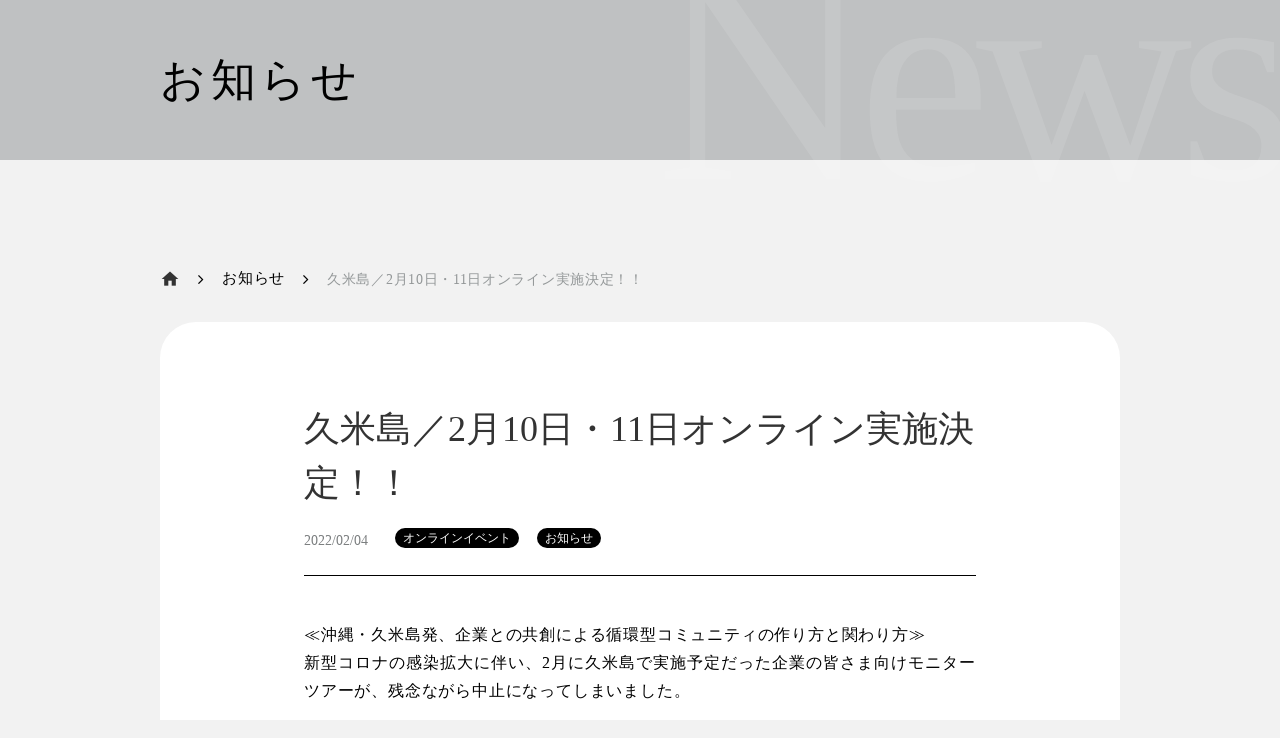

--- FILE ---
content_type: text/html;charset=utf-8
request_url: https://www.shimamusubi.net/news/20220204
body_size: 46754
content:
<!DOCTYPE html>
<html lang="ja">
<head><meta charset="utf-8">
<meta name="viewport" content="width=device-width, initial-scale=1">
<title>お知らせ - 沖縄しまむすび</title>
<link rel="preconnect" href="https://fonts.gstatic.com" crossorigin>
<meta name="generator" content="Studio.Design">
<meta name="robots" content="all">
<meta property="og:site_name" content="沖縄しまむすび">
<meta property="og:title" content="お知らせ - 沖縄しまむすび">
<meta property="og:image" content="https://storage.googleapis.com/production-os-assets/assets/3f81e3f9-0513-48f7-8549-c5134f7c15f1">
<meta property="og:description" content="沖縄しまむすびは、「地域と出会い、地域と創る」をコンセプトに、 新しい地域との共創（コ・クリエーション）のあり方を見つけていくプロジェクトです。 「しまむすびワーケーション」で長期滞在しながら地域で共創する、もしくは「しまむすびコネクト」で最初の共創のきっかけを探す。 あなた次第の地域との関わり方を、「沖縄しまむすび」で探してみませんか。">
<meta property="og:type" content="website">
<meta name="description" content="沖縄しまむすびは、「地域と出会い、地域と創る」をコンセプトに、 新しい地域との共創（コ・クリエーション）のあり方を見つけていくプロジェクトです。 「しまむすびワーケーション」で長期滞在しながら地域で共創する、もしくは「しまむすびコネクト」で最初の共創のきっかけを探す。 あなた次第の地域との関わり方を、「沖縄しまむすび」で探してみませんか。">
<meta property="twitter:card" content="summary_large_image">
<meta property="twitter:image" content="https://storage.googleapis.com/production-os-assets/assets/3f81e3f9-0513-48f7-8549-c5134f7c15f1">
<meta name="apple-mobile-web-app-title" content="お知らせ - 沖縄しまむすび">
<meta name="format-detection" content="telephone=no,email=no,address=no">
<meta name="chrome" content="nointentdetection">
<meta name="google-site-verification" content="R2VOGct4FbCztNErAhI7jGCfVf0awe4M4yJIGg8yHlY">
<meta property="og:url" content="/news/20220204">
<link rel="icon" type="image/png" href="https://storage.googleapis.com/production-os-assets/assets/411f388c-198a-4ff3-b7ca-b135fd550003" data-hid="2c9d455">
<link rel="apple-touch-icon" type="image/png" href="https://storage.googleapis.com/production-os-assets/assets/411f388c-198a-4ff3-b7ca-b135fd550003" data-hid="74ef90c"><link rel="modulepreload" as="script" crossorigin href="/_nuxt/entry.c33efc46.js"><link rel="preload" as="style" href="/_nuxt/entry.4bab7537.css"><link rel="prefetch" as="image" type="image/svg+xml" href="/_nuxt/close_circle.c7480f3c.svg"><link rel="prefetch" as="image" type="image/svg+xml" href="/_nuxt/round_check.0ebac23f.svg"><link rel="prefetch" as="script" crossorigin href="/_nuxt/LottieRenderer.7a046306.js"><link rel="prefetch" as="script" crossorigin href="/_nuxt/error-404.767318fd.js"><link rel="prefetch" as="script" crossorigin href="/_nuxt/error-500.75638267.js"><link rel="stylesheet" href="/_nuxt/entry.4bab7537.css"><style>.page-enter-active{transition:.6s cubic-bezier(.4,.4,0,1)}.page-leave-active{transition:.3s cubic-bezier(.4,.4,0,1)}.page-enter-from,.page-leave-to{opacity:0}</style><style>:root{--rebranding-loading-bg:#e5e5e5;--rebranding-loading-bar:#222}</style><style>.app[data-v-d12de11f]{align-items:center;flex-direction:column;height:100%;justify-content:center;width:100%}.title[data-v-d12de11f]{font-size:34px;font-weight:300;letter-spacing:2.45px;line-height:30px;margin:30px}</style><style>.DynamicAnnouncer[data-v-cc1e3fda]{height:1px;margin:-1px;overflow:hidden;padding:0;position:absolute;width:1px;clip:rect(0,0,0,0);border-width:0;white-space:nowrap}</style><style>.TitleAnnouncer[data-v-1a8a037a]{height:1px;margin:-1px;overflow:hidden;padding:0;position:absolute;width:1px;clip:rect(0,0,0,0);border-width:0;white-space:nowrap}</style><style>.publish-studio-style[data-v-74fe0335]{transition:.4s cubic-bezier(.4,.4,0,1)}</style><style>.product-font-style[data-v-ed93fc7d]{transition:.4s cubic-bezier(.4,.4,0,1)}</style><style>/*! * Font Awesome Free 6.4.2 by @fontawesome - https://fontawesome.com * License - https://fontawesome.com/license/free (Icons: CC BY 4.0, Fonts: SIL OFL 1.1, Code: MIT License) * Copyright 2023 Fonticons, Inc. */.fa-brands,.fa-solid{-moz-osx-font-smoothing:grayscale;-webkit-font-smoothing:antialiased;--fa-display:inline-flex;align-items:center;display:var(--fa-display,inline-block);font-style:normal;font-variant:normal;justify-content:center;line-height:1;text-rendering:auto}.fa-solid{font-family:Font Awesome\ 6 Free;font-weight:900}.fa-brands{font-family:Font Awesome\ 6 Brands;font-weight:400}:host,:root{--fa-style-family-classic:"Font Awesome 6 Free";--fa-font-solid:normal 900 1em/1 "Font Awesome 6 Free";--fa-style-family-brands:"Font Awesome 6 Brands";--fa-font-brands:normal 400 1em/1 "Font Awesome 6 Brands"}@font-face{font-display:block;font-family:Font Awesome\ 6 Free;font-style:normal;font-weight:900;src:url(https://storage.googleapis.com/production-os-assets/assets/fontawesome/1629704621943/6.4.2/webfonts/fa-solid-900.woff2) format("woff2"),url(https://storage.googleapis.com/production-os-assets/assets/fontawesome/1629704621943/6.4.2/webfonts/fa-solid-900.ttf) format("truetype")}@font-face{font-display:block;font-family:Font Awesome\ 6 Brands;font-style:normal;font-weight:400;src:url(https://storage.googleapis.com/production-os-assets/assets/fontawesome/1629704621943/6.4.2/webfonts/fa-brands-400.woff2) format("woff2"),url(https://storage.googleapis.com/production-os-assets/assets/fontawesome/1629704621943/6.4.2/webfonts/fa-brands-400.ttf) format("truetype")}</style><style>.spinner[data-v-36413753]{animation:loading-spin-36413753 1s linear infinite;height:16px;pointer-events:none;width:16px}.spinner[data-v-36413753]:before{border-bottom:2px solid transparent;border-right:2px solid transparent;border-color:transparent currentcolor currentcolor transparent;border-style:solid;border-width:2px;opacity:.2}.spinner[data-v-36413753]:after,.spinner[data-v-36413753]:before{border-radius:50%;box-sizing:border-box;content:"";height:100%;position:absolute;width:100%}.spinner[data-v-36413753]:after{border-left:2px solid transparent;border-top:2px solid transparent;border-color:currentcolor transparent transparent currentcolor;border-style:solid;border-width:2px;opacity:1}@keyframes loading-spin-36413753{0%{transform:rotate(0deg)}to{transform:rotate(1turn)}}</style><style>@font-face{font-family:grandam;font-style:normal;font-weight:400;src:url(https://storage.googleapis.com/studio-front/fonts/grandam.ttf) format("truetype")}@font-face{font-family:Material Icons;font-style:normal;font-weight:400;src:url(https://storage.googleapis.com/production-os-assets/assets/material-icons/1629704621943/MaterialIcons-Regular.eot);src:local("Material Icons"),local("MaterialIcons-Regular"),url(https://storage.googleapis.com/production-os-assets/assets/material-icons/1629704621943/MaterialIcons-Regular.woff2) format("woff2"),url(https://storage.googleapis.com/production-os-assets/assets/material-icons/1629704621943/MaterialIcons-Regular.woff) format("woff"),url(https://storage.googleapis.com/production-os-assets/assets/material-icons/1629704621943/MaterialIcons-Regular.ttf) format("truetype")}.StudioCanvas{display:flex;height:auto;min-height:100dvh}.StudioCanvas>.sd{min-height:100dvh;overflow:clip}a,abbr,address,article,aside,audio,b,blockquote,body,button,canvas,caption,cite,code,dd,del,details,dfn,div,dl,dt,em,fieldset,figcaption,figure,footer,form,h1,h2,h3,h4,h5,h6,header,hgroup,html,i,iframe,img,input,ins,kbd,label,legend,li,main,mark,menu,nav,object,ol,p,pre,q,samp,section,select,small,span,strong,sub,summary,sup,table,tbody,td,textarea,tfoot,th,thead,time,tr,ul,var,video{border:0;font-family:sans-serif;line-height:1;list-style:none;margin:0;padding:0;text-decoration:none;-webkit-font-smoothing:antialiased;-webkit-backface-visibility:hidden;box-sizing:border-box;color:#333;transition:.3s cubic-bezier(.4,.4,0,1);word-spacing:1px}a:focus:not(:focus-visible),button:focus:not(:focus-visible),summary:focus:not(:focus-visible){outline:none}nav ul{list-style:none}blockquote,q{quotes:none}blockquote:after,blockquote:before,q:after,q:before{content:none}a,button{background:transparent;font-size:100%;margin:0;padding:0;vertical-align:baseline}ins{text-decoration:none}ins,mark{background-color:#ff9;color:#000}mark{font-style:italic;font-weight:700}del{text-decoration:line-through}abbr[title],dfn[title]{border-bottom:1px dotted;cursor:help}table{border-collapse:collapse;border-spacing:0}hr{border:0;border-top:1px solid #ccc;display:block;height:1px;margin:1em 0;padding:0}input,select{vertical-align:middle}textarea{resize:none}.clearfix:after{clear:both;content:"";display:block}[slot=after] button{overflow-anchor:none}</style><style>.sd{flex-wrap:nowrap;max-width:100%;pointer-events:all;z-index:0;-webkit-overflow-scrolling:touch;align-content:center;align-items:center;display:flex;flex:none;flex-direction:column;position:relative}.sd::-webkit-scrollbar{display:none}.sd,.sd.richText *{transition-property:all,--g-angle,--g-color-0,--g-position-0,--g-color-1,--g-position-1,--g-color-2,--g-position-2,--g-color-3,--g-position-3,--g-color-4,--g-position-4,--g-color-5,--g-position-5,--g-color-6,--g-position-6,--g-color-7,--g-position-7,--g-color-8,--g-position-8,--g-color-9,--g-position-9,--g-color-10,--g-position-10,--g-color-11,--g-position-11}input.sd,textarea.sd{align-content:normal}.sd[tabindex]:focus{outline:none}.sd[tabindex]:focus-visible{outline:1px solid;outline-color:Highlight;outline-color:-webkit-focus-ring-color}input[type=email],input[type=tel],input[type=text],select,textarea{-webkit-appearance:none}select{cursor:pointer}.frame{display:block;overflow:hidden}.frame>iframe{height:100%;width:100%}.frame .formrun-embed>iframe:not(:first-child){display:none!important}.image{position:relative}.image:before{background-position:50%;background-size:cover;border-radius:inherit;content:"";height:100%;left:0;pointer-events:none;position:absolute;top:0;transition:inherit;width:100%;z-index:-2}.sd.file{cursor:pointer;flex-direction:row;outline:2px solid transparent;outline-offset:-1px;overflow-wrap:anywhere;word-break:break-word}.sd.file:focus-within{outline-color:Highlight;outline-color:-webkit-focus-ring-color}.file>input[type=file]{opacity:0;pointer-events:none;position:absolute}.sd.text,.sd:where(.icon){align-content:center;align-items:center;display:flex;flex-direction:row;justify-content:center;overflow:visible;overflow-wrap:anywhere;word-break:break-word}.sd:where(.icon.fa){display:inline-flex}.material-icons{align-items:center;display:inline-flex;font-family:Material Icons;font-size:24px;font-style:normal;font-weight:400;justify-content:center;letter-spacing:normal;line-height:1;text-transform:none;white-space:nowrap;word-wrap:normal;direction:ltr;text-rendering:optimizeLegibility;-webkit-font-smoothing:antialiased}.sd:where(.icon.material-symbols){align-items:center;display:flex;font-style:normal;font-variation-settings:"FILL" var(--symbol-fill,0),"wght" var(--symbol-weight,400);justify-content:center;min-height:1em;min-width:1em}.sd.material-symbols-outlined{font-family:Material Symbols Outlined}.sd.material-symbols-rounded{font-family:Material Symbols Rounded}.sd.material-symbols-sharp{font-family:Material Symbols Sharp}.sd.material-symbols-weight-100{--symbol-weight:100}.sd.material-symbols-weight-200{--symbol-weight:200}.sd.material-symbols-weight-300{--symbol-weight:300}.sd.material-symbols-weight-400{--symbol-weight:400}.sd.material-symbols-weight-500{--symbol-weight:500}.sd.material-symbols-weight-600{--symbol-weight:600}.sd.material-symbols-weight-700{--symbol-weight:700}.sd.material-symbols-fill{--symbol-fill:1}a,a.icon,a.text{-webkit-tap-highlight-color:rgba(0,0,0,.15)}.fixed{z-index:2}.sticky{z-index:1}.button{transition:.4s cubic-bezier(.4,.4,0,1)}.button,.link{cursor:pointer}.submitLoading{opacity:.5!important;pointer-events:none!important}.richText{display:block;word-break:break-word}.richText [data-thread],.richText a,.richText blockquote,.richText em,.richText h1,.richText h2,.richText h3,.richText h4,.richText li,.richText ol,.richText p,.richText p>code,.richText pre,.richText pre>code,.richText s,.richText strong,.richText table tbody,.richText table tbody tr,.richText table tbody tr>td,.richText table tbody tr>th,.richText u,.richText ul{backface-visibility:visible;color:inherit;font-family:inherit;font-size:inherit;font-style:inherit;font-weight:inherit;letter-spacing:inherit;line-height:inherit;text-align:inherit}.richText p{display:block;margin:10px 0}.richText>p{min-height:1em}.richText img,.richText video{height:auto;max-width:100%;vertical-align:bottom}.richText h1{display:block;font-size:3em;font-weight:700;margin:20px 0}.richText h2{font-size:2em}.richText h2,.richText h3{display:block;font-weight:700;margin:10px 0}.richText h3{font-size:1em}.richText h4,.richText h5{font-weight:600}.richText h4,.richText h5,.richText h6{display:block;font-size:1em;margin:10px 0}.richText h6{font-weight:500}.richText [data-type=table]{overflow-x:auto}.richText [data-type=table] p{white-space:pre-line;word-break:break-all}.richText table{border:1px solid #f2f2f2;border-collapse:collapse;border-spacing:unset;color:#1a1a1a;font-size:14px;line-height:1.4;margin:10px 0;table-layout:auto}.richText table tr th{background:hsla(0,0%,96%,.5)}.richText table tr td,.richText table tr th{border:1px solid #f2f2f2;max-width:240px;min-width:100px;padding:12px}.richText table tr td p,.richText table tr th p{margin:0}.richText blockquote{border-left:3px solid rgba(0,0,0,.15);font-style:italic;margin:10px 0;padding:10px 15px}.richText [data-type=embed_code]{margin:20px 0;position:relative}.richText [data-type=embed_code]>.height-adjuster>.wrapper{position:relative}.richText [data-type=embed_code]>.height-adjuster>.wrapper[style*=padding-top] iframe{height:100%;left:0;position:absolute;top:0;width:100%}.richText [data-type=embed_code][data-embed-sandbox=true]{display:block;overflow:hidden}.richText [data-type=embed_code][data-embed-code-type=instagram]>.height-adjuster>.wrapper[style*=padding-top]{padding-top:100%}.richText [data-type=embed_code][data-embed-code-type=instagram]>.height-adjuster>.wrapper[style*=padding-top] blockquote{height:100%;left:0;overflow:hidden;position:absolute;top:0;width:100%}.richText [data-type=embed_code][data-embed-code-type=codepen]>.height-adjuster>.wrapper{padding-top:50%}.richText [data-type=embed_code][data-embed-code-type=codepen]>.height-adjuster>.wrapper iframe{height:100%;left:0;position:absolute;top:0;width:100%}.richText [data-type=embed_code][data-embed-code-type=slideshare]>.height-adjuster>.wrapper{padding-top:56.25%}.richText [data-type=embed_code][data-embed-code-type=slideshare]>.height-adjuster>.wrapper iframe{height:100%;left:0;position:absolute;top:0;width:100%}.richText [data-type=embed_code][data-embed-code-type=speakerdeck]>.height-adjuster>.wrapper{padding-top:56.25%}.richText [data-type=embed_code][data-embed-code-type=speakerdeck]>.height-adjuster>.wrapper iframe{height:100%;left:0;position:absolute;top:0;width:100%}.richText [data-type=embed_code][data-embed-code-type=snapwidget]>.height-adjuster>.wrapper{padding-top:30%}.richText [data-type=embed_code][data-embed-code-type=snapwidget]>.height-adjuster>.wrapper iframe{height:100%;left:0;position:absolute;top:0;width:100%}.richText [data-type=embed_code][data-embed-code-type=firework]>.height-adjuster>.wrapper fw-embed-feed{-webkit-user-select:none;-moz-user-select:none;user-select:none}.richText [data-type=embed_code_empty]{display:none}.richText ul{margin:0 0 0 20px}.richText ul li{list-style:disc;margin:10px 0}.richText ul li p{margin:0}.richText ol{margin:0 0 0 20px}.richText ol li{list-style:decimal;margin:10px 0}.richText ol li p{margin:0}.richText hr{border-top:1px solid #ccc;margin:10px 0}.richText p>code{background:#eee;border:1px solid rgba(0,0,0,.1);border-radius:6px;display:inline;margin:2px;padding:0 5px}.richText pre{background:#eee;border-radius:6px;font-family:Menlo,Monaco,Courier New,monospace;margin:20px 0;padding:25px 35px;white-space:pre-wrap}.richText pre code{border:none;padding:0}.richText strong{color:inherit;display:inline;font-family:inherit;font-weight:900}.richText em{font-style:italic}.richText a,.richText u{text-decoration:underline}.richText a{color:#007cff;display:inline}.richText s{text-decoration:line-through}.richText [data-type=table_of_contents]{background-color:#f5f5f5;border-radius:2px;color:#616161;font-size:16px;list-style:none;margin:0;padding:24px 24px 8px;text-decoration:underline}.richText [data-type=table_of_contents] .toc_list{margin:0}.richText [data-type=table_of_contents] .toc_item{color:currentColor;font-size:inherit!important;font-weight:inherit;list-style:none}.richText [data-type=table_of_contents] .toc_item>a{border:none;color:currentColor;font-size:inherit!important;font-weight:inherit;text-decoration:none}.richText [data-type=table_of_contents] .toc_item>a:hover{opacity:.7}.richText [data-type=table_of_contents] .toc_item--1{margin:0 0 16px}.richText [data-type=table_of_contents] .toc_item--2{margin:0 0 16px;padding-left:2rem}.richText [data-type=table_of_contents] .toc_item--3{margin:0 0 16px;padding-left:4rem}.sd.section{align-content:center!important;align-items:center!important;flex-direction:column!important;flex-wrap:nowrap!important;height:auto!important;max-width:100%!important;padding:0!important;width:100%!important}.sd.section-inner{position:static!important}@property --g-angle{syntax:"<angle>";inherits:false;initial-value:180deg}@property --g-color-0{syntax:"<color>";inherits:false;initial-value:transparent}@property --g-position-0{syntax:"<percentage>";inherits:false;initial-value:.01%}@property --g-color-1{syntax:"<color>";inherits:false;initial-value:transparent}@property --g-position-1{syntax:"<percentage>";inherits:false;initial-value:100%}@property --g-color-2{syntax:"<color>";inherits:false;initial-value:transparent}@property --g-position-2{syntax:"<percentage>";inherits:false;initial-value:100%}@property --g-color-3{syntax:"<color>";inherits:false;initial-value:transparent}@property --g-position-3{syntax:"<percentage>";inherits:false;initial-value:100%}@property --g-color-4{syntax:"<color>";inherits:false;initial-value:transparent}@property --g-position-4{syntax:"<percentage>";inherits:false;initial-value:100%}@property --g-color-5{syntax:"<color>";inherits:false;initial-value:transparent}@property --g-position-5{syntax:"<percentage>";inherits:false;initial-value:100%}@property --g-color-6{syntax:"<color>";inherits:false;initial-value:transparent}@property --g-position-6{syntax:"<percentage>";inherits:false;initial-value:100%}@property --g-color-7{syntax:"<color>";inherits:false;initial-value:transparent}@property --g-position-7{syntax:"<percentage>";inherits:false;initial-value:100%}@property --g-color-8{syntax:"<color>";inherits:false;initial-value:transparent}@property --g-position-8{syntax:"<percentage>";inherits:false;initial-value:100%}@property --g-color-9{syntax:"<color>";inherits:false;initial-value:transparent}@property --g-position-9{syntax:"<percentage>";inherits:false;initial-value:100%}@property --g-color-10{syntax:"<color>";inherits:false;initial-value:transparent}@property --g-position-10{syntax:"<percentage>";inherits:false;initial-value:100%}@property --g-color-11{syntax:"<color>";inherits:false;initial-value:transparent}@property --g-position-11{syntax:"<percentage>";inherits:false;initial-value:100%}</style><style>.snackbar[data-v-e23c1c77]{align-items:center;background:#fff;border:1px solid #ededed;border-radius:6px;box-shadow:0 16px 48px -8px rgba(0,0,0,.08),0 10px 25px -5px rgba(0,0,0,.11);display:flex;flex-direction:row;gap:8px;justify-content:space-between;left:50%;max-width:90vw;padding:16px 20px;position:fixed;top:32px;transform:translateX(-50%);-webkit-user-select:none;-moz-user-select:none;user-select:none;width:480px;z-index:9999}.snackbar.v-enter-active[data-v-e23c1c77],.snackbar.v-leave-active[data-v-e23c1c77]{transition:.4s cubic-bezier(.4,.4,0,1)}.snackbar.v-enter-from[data-v-e23c1c77],.snackbar.v-leave-to[data-v-e23c1c77]{opacity:0;transform:translate(-50%,-10px)}.snackbar .convey[data-v-e23c1c77]{align-items:center;display:flex;flex-direction:row;gap:8px;padding:0}.snackbar .convey .icon[data-v-e23c1c77]{background-position:50%;background-repeat:no-repeat;flex-shrink:0;height:24px;width:24px}.snackbar .convey .message[data-v-e23c1c77]{font-size:14px;font-style:normal;font-weight:400;line-height:20px;white-space:pre-line}.snackbar .convey.error .icon[data-v-e23c1c77]{background-image:url(/_nuxt/close_circle.c7480f3c.svg)}.snackbar .convey.error .message[data-v-e23c1c77]{color:#f84f65}.snackbar .convey.success .icon[data-v-e23c1c77]{background-image:url(/_nuxt/round_check.0ebac23f.svg)}.snackbar .convey.success .message[data-v-e23c1c77]{color:#111}.snackbar .button[data-v-e23c1c77]{align-items:center;border-radius:40px;color:#4b9cfb;display:flex;flex-shrink:0;font-family:Inter;font-size:12px;font-style:normal;font-weight:700;justify-content:center;line-height:16px;padding:4px 8px}.snackbar .button[data-v-e23c1c77]:hover{background:#f5f5f5}</style><style>a[data-v-757b86f2]{align-items:center;border-radius:4px;bottom:20px;height:20px;justify-content:center;left:20px;perspective:300px;position:fixed;transition:0s linear;width:84px;z-index:2000}@media (hover:hover){a[data-v-757b86f2]{transition:.4s cubic-bezier(.4,.4,0,1);will-change:width,height}a[data-v-757b86f2]:hover{height:32px;width:200px}}[data-v-757b86f2] .custom-fill path{fill:var(--03ccd9fe)}.fade-enter-active[data-v-757b86f2],.fade-leave-active[data-v-757b86f2]{position:absolute;transform:translateZ(0);transition:opacity .3s cubic-bezier(.4,.4,0,1);will-change:opacity,transform}.fade-enter-from[data-v-757b86f2],.fade-leave-to[data-v-757b86f2]{opacity:0}</style><style>.design-canvas__modal{height:100%;pointer-events:none;position:fixed;transition:none;width:100%;z-index:2}.design-canvas__modal:focus{outline:none}.design-canvas__modal.v-enter-active .studio-canvas,.design-canvas__modal.v-leave-active,.design-canvas__modal.v-leave-active .studio-canvas{transition:.4s cubic-bezier(.4,.4,0,1)}.design-canvas__modal.v-enter-active .studio-canvas *,.design-canvas__modal.v-leave-active .studio-canvas *{transition:none!important}.design-canvas__modal.isNone{transition:none}.design-canvas__modal .design-canvas__modal__base{height:100%;left:0;pointer-events:auto;position:fixed;top:0;transition:.4s cubic-bezier(.4,.4,0,1);width:100%;z-index:-1}.design-canvas__modal .studio-canvas{height:100%;pointer-events:none}.design-canvas__modal .studio-canvas>*{background:none!important;pointer-events:none}</style></head>
<body ><div id="__nuxt"><div><span></span><!----><!----></div></div><script type="application/json" id="__NUXT_DATA__" data-ssr="true">[["Reactive",1],{"data":2,"state":4,"_errors":5,"serverRendered":6,"path":7,"pinia":8},{"dynamicDatanews/20220204":3},null,{},{"dynamicDatanews/20220204":3},true,"/news/20220204",{"cmsContentStore":9,"indexStore":12,"projectStore":15,"productStore":34,"pageHeadStore":695},{"listContentsMap":10,"contentMap":11},["Map"],["Map"],{"routeType":13,"host":14},"publish","www.shimamusubi.net",{"project":16},{"id":17,"name":18,"type":19,"customDomain":20,"iconImage":20,"coverImage":3,"displayBadge":21,"integrations":22,"snapshot_path":32,"snapshot_id":33,"recaptchaSiteKey":-1},"BmqMxv7MOX","shimamusubi","web","",false,[23,26,29],{"integration_name":24,"code":25},"google-analytics","G-JN3VNEQF4Y",{"integration_name":27,"code":28},"search-console","R2VOGct4FbCztNErAhI7jGCfVf0awe4M4yJIGg8yHlY",{"integration_name":30,"code":31},"typesquare","unused","https://storage.googleapis.com/studio-publish/projects/BmqMxv7MOX/pOLewNnxqQ/","pOLewNnxqQ",{"product":35,"isLoaded":6,"selectedModalIds":692,"redirectPage":3,"isInitializedRSS":21,"pageViewMap":693,"symbolViewMap":694},{"breakPoints":36,"colors":46,"fonts":47,"head":94,"info":101,"pages":109,"resources":637,"symbols":641,"style":660,"styleVars":662,"enablePassword":21,"classes":688,"publishedUid":691},[37,40,43],{"maxWidth":38,"name":39},540,"mobile",{"maxWidth":41,"name":42},840,"tablet",{"maxWidth":44,"name":45},1140,"small",[],[48,65,67,69,71,73,83,88,92],{"family":49,"subsets":50,"variants":53,"vendor":64},"Lato",[51,52],"latin","latin-ext",[54,55,56,57,58,59,60,61,62,63],"100","100italic","300","300italic","regular","italic","700","700italic","900","900italic","google",{"family":66,"vendor":30},"A1ゴシック R JIS2004",{"family":68,"vendor":30},"A1ゴシック M JIS2004",{"family":70,"vendor":30},"中ゴシックBBB JIS2004",{"family":72,"vendor":30},"秀英丸ゴシック B",{"family":74,"subsets":75,"variants":79,"vendor":64},"Oswald",[76,77,51,52,78],"cyrillic","cyrillic-ext","vietnamese",[80,56,58,81,82,60],"200","500","600",{"family":84,"subsets":85,"variants":87,"vendor":64},"Teko",[86,51,52],"devanagari",[56,58,81,82,60],{"family":89,"subsets":90,"variants":91,"vendor":64},"Hind",[86,51,52],[56,58,81,82,60],{"family":93,"vendor":30},"見出ゴMB1",{"favicon":95,"lang":96,"meta":97,"title":100},"https://storage.googleapis.com/production-os-assets/assets/411f388c-198a-4ff3-b7ca-b135fd550003","ja",{"description":98,"og:image":99},"沖縄しまむすびは、「地域と出会い、地域と創る」をコンセプトに、 新しい地域との共創（コ・クリエーション）のあり方を見つけていくプロジェクトです。 「しまむすびワーケーション」で長期滞在しながら地域で共創する、もしくは「しまむすびコネクト」で最初の共創のきっかけを探す。 あなた次第の地域との関わり方を、「沖縄しまむすび」で探してみませんか。","https://storage.googleapis.com/production-os-assets/assets/3f81e3f9-0513-48f7-8549-c5134f7c15f1","沖縄しまむすび",{"baseWidth":102,"created_at":103,"screen":104,"type":19,"updated_at":107,"version":108},1440,1518591100346,{"baseWidth":105,"height":106,"isAutoHeight":21,"width":105,"workingState":21},1280,600,1518792996878,"4.1.3",[110,125,131,140,149,158,166,174,182,190,198,206,213,220,226,231,236,243,248,253,258,263,268,273,278,283,288,293,298,303,308,313,318,323,328,333,339,345,351,357,362,368,374,380,386,391,396,401,406,412,418,423,428,433,438,443,449,455,461,466,471,476,481,486,491,496,501,506,512,517,522,527,532,537,542,547,552,557,562,567,572,577,582,587,592,597,602,607,612,617,622,627,632],{"head":111,"id":114,"position":115,"type":117,"uuid":118,"symbolIds":119},{"favicon":112,"meta":113,"title":20},"https://storage.googleapis.com/production-os-assets/assets/8cc8f837-8ac1-4231-8527-daeb56da8ba4",{"description":20,"og:image":20},"/",{"x":116,"y":116},0,"page","a3f32433-170b-4a27-8f75-2fdbcae7423c",[120,121,122,123,124],"ad0e84ee-453f-4cd7-afc5-edca7b85b4ef","f0b57d5d-286e-45bc-89ca-4d27e7429997","3b387c2f-18c5-4bc9-97e4-290dda4f82fc","0745aad6-f16b-41f0-b9dc-2b205a60f44a","ff4c6896-c074-446b-a42e-503b83842faf",{"head":126,"id":128,"type":117,"uuid":129,"symbolIds":130},{"title":127},"沖縄しまむすびワーケーション - 沖縄しまむすび","worcation","e8d8d4df-ea43-4458-a80e-3bdeaa489b89",[120,123,124],{"head":132,"id":135,"position":136,"type":117,"uuid":137,"symbolIds":138},{"favicon":112,"meta":133,"title":134},{"description":20,"og:image":20},"沖縄しまむすびワーケーション 伊江島 - 沖縄しまむすび","worcation/2023/ie",{"x":116,"y":116},"fc72d030-2d42-4632-9c38-cc49a72e0822",[120,139,121,123,124],"f4f1f020-efdb-4e9b-ade3-3cba8d4a3169",{"head":141,"id":144,"position":145,"type":117,"uuid":146,"symbolIds":147},{"favicon":112,"meta":142,"title":143},{"description":20,"og:image":20},"沖縄しまむすびワーケーション 多良間 - 沖縄しまむすび","worcation/2023/tarama",{"x":116,"y":116},"137d3fff-3701-4904-8d94-a12304f9adb9",[120,139,121,148,123,124],"c045dece-ac2b-4e9e-9f4f-527a8504b695",{"head":150,"id":153,"position":154,"type":117,"uuid":155,"symbolIds":156},{"favicon":112,"meta":151,"title":152},{"description":20,"og:image":20},"沖縄しまむすびワーケーション 国頭 - 沖縄しまむすび","worcation/2023/kunigami",{"x":116,"y":116},"35fff524-ea21-456b-8fbe-7a07c856eb88",[120,157,139,121,123,124],"2b7ea0ff-006a-4cdb-88d0-d3725c5f915e",{"head":159,"id":162,"position":163,"type":117,"uuid":164,"symbolIds":165},{"favicon":112,"meta":160,"title":161},{"description":20,"og:image":20},"沖縄しまむすびワーケーション 久米島 - 沖縄しまむすび","worcation/2023/kume",{"x":116,"y":116},"a38973aa-f562-42a7-8c5b-d0f04df02c4e",[120,139,121,123,124],{"head":167,"id":170,"position":171,"type":117,"uuid":172,"symbolIds":173},{"favicon":112,"meta":168,"title":169},{"description":20,"og:image":20},"沖縄しまむすびワーケーション 宮古島市来間島 - 沖縄しまむすび","worcation/kurima",{"x":116,"y":116},"07b54530-048a-4537-9441-ecdb46b1e585",[120,139,121,123,124],{"head":175,"id":178,"position":179,"type":117,"uuid":180,"symbolIds":181},{"favicon":112,"meta":176,"title":177},{"description":20,"og:image":20},"沖縄しまむすびワーケーション 名護市久志地域 - 沖縄しまむすび","worcation/kushi",{"x":116,"y":116},"3f299124-6668-4e06-896b-77b80f07f090",[120,139,121,123,124],{"head":183,"id":186,"position":187,"type":117,"uuid":188,"symbolIds":189},{"favicon":112,"meta":184,"title":185},{"description":20,"og:image":20},"沖縄しまむすびワーケーション 伊平屋 - 沖縄しまむすび","worcation/iheya",{"x":116,"y":116},"df981eec-5224-4a4d-b4bf-668c9265a4de",[120,139,121,123,124],{"head":191,"id":193,"position":194,"type":117,"uuid":195,"symbolIds":196},{"favicon":112,"meta":192,"title":185},{"description":20,"og:image":20},"worcation/2023/iheya",{"x":116,"y":116},"bf9fed39-ac7e-4c42-aa12-40d655a39612",[120,139,121,197,123,124],"a3454a93-f0b4-4762-8e7d-e0a4c64e66cf",{"head":199,"id":202,"position":203,"type":117,"uuid":204,"symbolIds":205},{"favicon":112,"meta":200,"title":201},{"description":20,"og:image":20},"沖縄しまむすびワーケーション 石垣島 - 沖縄しまむすび","worcation/ishigaki",{"x":116,"y":116},"989bebbc-b570-4384-8ae2-b4ebdc489fd7",[120,139,121,123,124],{"head":207,"id":209,"position":210,"type":117,"uuid":211,"symbolIds":212},{"favicon":112,"meta":208,"title":161},{"description":20,"og:image":20},"worcation/kume",{"x":116,"y":116},"532f3d66-2bbc-409e-8bd7-e7e89d9b0400",[120,139,121,123,124],{"head":214,"id":216,"position":217,"type":117,"uuid":218,"symbolIds":219},{"favicon":112,"meta":215,"title":161},{"description":20,"og:image":20},"worcation/kume02",{"x":116,"y":116},"b0328d0a-845d-4252-8cbd-d1c2f896c25b",[120,139,121,123,124],{"head":221,"id":223,"type":117,"uuid":224,"symbolIds":225},{"title":222},"しまむすびワーケーション実施報告 - 沖縄しまむすび","report_workcation","08e46414-5503-444c-a27b-026a6826a7f2",[120,157,123,124],{"head":227,"id":228,"type":117,"uuid":229,"symbolIds":230},{"title":222},"report_workcation/02","4b8c7704-0747-444f-b559-f33a725117f1",[120,157,123,124],{"head":232,"id":233,"type":117,"uuid":234,"symbolIds":235},{"title":222},"report_workcation/03","3f5549b6-003a-4f7f-b2bf-2ff8a05ce32c",[120,157,123,124],{"head":237,"id":238,"type":117,"uuid":239,"symbolIds":240},{"title":222},"report_workcation/2022/iheya/02","c2e25678-71cd-4331-a224-1fac9abb6628",[120,157,241,242,123,124],"648d7589-80dd-4a23-9f5b-4de4b494f32a","65beeec4-682b-4e89-95ef-50963f3ab688",{"head":244,"id":245,"type":117,"uuid":246,"symbolIds":247},{"title":222},"report_workcation/2022/iheya/01","69bd0385-7228-4138-830a-04f11b4229f2",[120,157,242,123,124],{"head":249,"id":250,"type":117,"uuid":251,"symbolIds":252},{"title":222},"report_workcation/2022/kume/03","88009dae-888c-4c4c-8c05-edc8da2fd51d",[120,157,242,123,124],{"head":254,"id":255,"type":117,"uuid":256,"symbolIds":257},{"title":222},"report_workcation/2022/kume/02","c7561d08-0176-4e6e-a953-0a8d9438d2f6",[120,157,242,123,124],{"head":259,"id":260,"type":117,"uuid":261,"symbolIds":262},{"title":222},"report_workcation/2021/kume/01","9cb648d8-9cb2-47be-824e-b19fb3f335f0",[120,157,242,123,124],{"head":264,"id":265,"type":117,"uuid":266,"symbolIds":267},{"title":222},"report_workcation/2023/kume/01","ace2a0a8-7445-46e8-a4b3-472bff7aa821",[120,157,123,124],{"head":269,"id":270,"type":117,"uuid":271,"symbolIds":272},{"title":222},"report_workcation/2023/kume/02","053be751-c81e-4734-8b86-449d109db937",[120,157,123,124],{"head":274,"id":275,"type":117,"uuid":276,"symbolIds":277},{"title":222},"report_workcation/2022/kume/01","974caadd-c89f-4f81-8f10-363127d7b2fd",[120,157,242,123,124],{"head":279,"id":280,"type":117,"uuid":281,"symbolIds":282},{"title":222},"report_workcation/2022/tarama/02","29ced82f-caf6-434e-9684-6a6e42ae63d1",[120,157,242,123,124],{"head":284,"id":285,"type":117,"uuid":286,"symbolIds":287},{"title":222},"report_workcation/2024/kume/01","19323256-81c7-4386-b6d5-7cf541658a40",[120,157,123,124],{"head":289,"id":290,"type":117,"uuid":291,"symbolIds":292},{"title":222},"report_workcation/2024/kushi/01","49b3bfd7-fad7-47bf-a597-c1807adc6e16",[120,157,123,124],{"head":294,"id":295,"type":117,"uuid":296,"symbolIds":297},{"title":222},"report_workcation/2023/kunigami/01","5c8a8731-ff6b-4631-a152-c40a88b512ca",[120,157,123,124],{"head":299,"id":300,"type":117,"uuid":301,"symbolIds":302},{"title":222},"report_workcation/2023/iheya/01","daf32db1-e826-4956-8df8-580d2935213c",[120,157,123,124],{"head":304,"id":305,"type":117,"uuid":306,"symbolIds":307},{"title":222},"report_workcation/2023/ie/01","f76fc1ef-58a4-409f-9a8d-d09a4664c2d1",[120,157,123,124],{"head":309,"id":310,"type":117,"uuid":311,"symbolIds":312},{"title":222},"report_workcation/2023/tarama/01","3d0d1a59-72bd-4923-86f9-f0841815aac8",[120,157,123,124],{"head":314,"id":315,"type":117,"uuid":316,"symbolIds":317},{"title":222},"report_workcation/2022/tarama/01","cbea84df-9559-4a23-9f3f-3e4792c8f4b4",[120,157,242,123,124],{"head":319,"id":320,"type":117,"uuid":321,"symbolIds":322},{"title":222},"report_workcation/2021/kunigami/01","6090ff8f-af20-44bf-9db6-4c72df6e157f",[120,157,242,123,124],{"head":324,"id":325,"type":117,"uuid":326,"symbolIds":327},{"title":222},"report_workcation/2022/kunigami/01","2b8de690-2a8c-4e8c-8e00-b956825e8eb7",[120,157,242,123,124],{"head":329,"id":330,"type":117,"uuid":331,"symbolIds":332},{"title":222},"report_workcation/2022/ie/01","1234a073-8f11-497e-bf00-c3dbad2c67fc",[120,157,242,123,124],{"head":334,"id":336,"type":117,"uuid":337,"symbolIds":338},{"title":335},"地域コーディネーター 波平雄翔 - 沖縄しまむすび","interview/tarama","90529412-bdc4-48cc-8dbd-49400bacd250",[120,157,123,124],{"head":340,"id":342,"type":117,"uuid":343,"symbolIds":344},{"title":341},"沖縄しまむすびコネクト - 沖縄しまむすび","connect","ea761c3c-a3e9-4182-b270-89427d48cc34",[120,123,124],{"head":346,"id":348,"type":117,"uuid":349,"symbolIds":350},{"title":347},"掲載希望の方へ - 沖縄しまむすび","connect/posting_request","405d4d91-c2af-4afb-a000-882759aa5e39",[120,157,123,124],{"head":352,"id":354,"type":117,"uuid":355,"symbolIds":356},{"title":353},"しまむすびコネクトプログラム - 沖縄しまむすび","connect/program02","1815862d-c3fd-469e-92a6-0d42a0b10369",[120,157,123,124],{"head":358,"id":359,"type":117,"uuid":360,"symbolIds":361},{"title":353},"connect/program01","91c0d780-1c48-406f-a11a-7fb0ef92b628",[120,157,123,124],{"head":363,"id":365,"type":117,"uuid":366,"symbolIds":367},{"title":364},"地域コーディネーター 久保勇人 - 沖縄しまむすび","interview/kunigami","d6a65b1b-1c54-4a22-b406-335508a73d58",[120,157,123,124],{"head":369,"id":371,"type":117,"uuid":372,"symbolIds":373},{"title":370},"地域コーディネーター 中島悠希 - 沖縄しまむすび","interview/kume","182c8f63-391c-4406-8636-c308047b1be9",[120,157,123,124],{"head":375,"id":377,"type":117,"uuid":378,"symbolIds":379},{"title":376},"地域コーディネーター 叶雅美 - 沖縄しまむすび","interview/iheya","e3436a6b-e830-4062-b447-ace2eb5f1184",[120,157,123,124],{"head":381,"id":383,"type":117,"uuid":384,"symbolIds":385},{"title":382},"しまむすびコネクト実施報告 - 沖縄しまむすび","report_connect","150667a0-22ab-4e1f-9af1-76a9a1e8e09f",[120,157,123,124],{"head":387,"id":388,"type":117,"uuid":389,"symbolIds":390},{"title":353},"connect/program/2024/11/01","c35dabc9-de5f-433b-bfd4-04a8fbf69830",[120,157,123,124],{"head":392,"id":393,"type":117,"uuid":394,"symbolIds":395},{"title":353},"connect/program/2024/10/01","d7b3e39c-aabf-43fe-bc82-e6663548a293",[120,157,123,124],{"head":397,"id":398,"type":117,"uuid":399,"symbolIds":400},{"title":353},"connect/program/2023/12/01","4151652c-931e-4a26-a3cb-a5416200de8e",[120,157,123,124],{"head":402,"id":403,"type":117,"uuid":404,"symbolIds":405},{"title":353},"connect/program/2023/11/01","bf621d7a-0587-424d-bdc9-c9e34cf1bb18",[120,157,123,124],{"head":407,"id":408,"type":117,"uuid":409,"symbolIds":410},{"title":353},"connect/program/2023/10/01","453f8746-f9c9-4d62-ba20-91398a26b835",[120,157,411,123,124],"851f4e14-6e19-4089-92f3-e22428a15f91",{"head":413,"id":414,"type":117,"uuid":415,"symbolIds":416},{"title":382},"report_connect/2022/20230221","e9685e05-1b2e-48e2-97b5-bf1aabac0b56",[120,157,417,123,124],"298d1abb-9c1d-42d1-8bc9-5c49f8ef5202",{"head":419,"id":420,"type":117,"uuid":421,"symbolIds":422},{"title":382},"report_connect/2023/20240117","e6cc8088-1509-441f-b438-be43c62b4a11",[120,157,417,123,124],{"head":424,"id":425,"type":117,"uuid":426,"symbolIds":427},{"title":382},"report_connect/2022/20230131","a25b0745-6933-4b1f-a33a-a079710ddddb",[120,157,417,123,124],{"head":429,"id":430,"type":117,"uuid":431,"symbolIds":432},{"title":382},"report_connect/2022/20230304","b6426cfc-6221-48e1-82e1-9daf234c879c",[120,157,417,123,124],{"head":434,"id":435,"type":117,"uuid":436,"symbolIds":437},{"title":382},"report_connect/2023/20240126","adaafc5e-bb3b-4372-a78c-9a02658b7736",[120,157,123,124],{"head":439,"id":440,"type":117,"uuid":441,"symbolIds":442},{"title":382},"report_connect/2022/20230127","9cf2a91a-e504-4844-9163-b3f8e290c596",[120,157,123,124],{"head":444,"id":446,"type":117,"uuid":447,"symbolIds":448},{"title":445},"お知らせ - 沖縄しまむすび","news","074a130b-071f-4767-853b-4c7a1d11a1f1",[120,157,123,124],{"head":450,"id":452,"type":117,"uuid":453,"symbolIds":454},{"title":451},"利用規約 - 沖縄しまむすび","terms","f8a973e8-bb25-447b-8291-e50288972031",[120,157,123,124],{"head":456,"id":458,"type":117,"uuid":459,"symbolIds":460},{"title":457},"プライバシーポリシー - 沖縄しまむすび","privacy-policy","b601126f-736d-4bd4-bf7c-918f5e40cc59",[120,157,123,124],{"head":462,"id":463,"type":117,"uuid":464,"symbolIds":465},{"title":445},"news/02","997a25fc-15e1-4f46-82d5-2df77e6403f9",[120,157,123,124],{"head":467,"id":468,"type":117,"uuid":469,"symbolIds":470},{"title":445},"news/03","73d1f8ec-3dd5-461b-b32f-cd858b747293",[120,157,123,124],{"head":472,"id":473,"type":117,"uuid":474,"symbolIds":475},{"title":445},"news/04","73479e50-4f55-454c-af82-081ac9babfa3",[120,157,123,124],{"head":477,"id":478,"type":117,"uuid":479,"symbolIds":480},{"title":445},"news/20241016","eba773f5-8228-4ac7-866b-4841c4502025",[120,157,123,124],{"head":482,"id":483,"type":117,"uuid":484,"symbolIds":485},{"title":445},"news/20240821","a1e1bf19-e3a6-44fe-bfab-c9030e2d09ad",[120,157,123,124],{"head":487,"id":488,"type":117,"uuid":489,"symbolIds":490},{"title":445},"news/20240805","0ef122b4-b0e7-413d-9afa-97e8458838d4",[120,157,123,124],{"head":492,"id":493,"type":117,"uuid":494,"symbolIds":495},{"title":445},"news/20240614","a99a6631-a6a3-4cc1-a8be-d6906ed6d20c",[120,157,123,124],{"head":497,"type":117,"id":498,"uuid":499,"symbolIds":500},{"title":445},"news/20250808","4f6a9961-9e7c-460a-aeff-4eef2378cbdd",[120,157,123,124],{"head":502,"id":503,"type":117,"uuid":504,"symbolIds":505},{"title":445},"news/20240610","33daa359-dd00-46ee-85ad-5d0607817918",[120,157,123,124],{"head":507,"id":508,"type":117,"uuid":509,"symbolIds":510},{"title":445},"news/20231228","363f8ead-61ce-4c18-97b2-4dfa98a25f85",[120,157,511,123,124],"60967057-6964-43a5-ac3f-20c82b2ef775",{"head":513,"id":514,"type":117,"uuid":515,"symbolIds":516},{"title":445},"news/20230908","c60a1c24-af3a-489b-aa3d-034facf28a41",[120,157,511,123,124],{"head":518,"id":519,"type":117,"uuid":520,"symbolIds":521},{"title":445},"news/20230825","44a19c7d-9c19-4c21-9d10-7bbb7ca4ca4a",[120,157,511,123,124],{"head":523,"id":524,"type":117,"uuid":525,"symbolIds":526},{"title":445},"news/20230817","ce176fff-480d-4328-9361-46f8090c0ecd",[120,157,123,124],{"head":528,"id":529,"type":117,"uuid":530,"symbolIds":531},{"title":445},"news/20230711","361e0ed4-55bf-4d70-b8a8-c61ac36f8e72",[120,157,123,124],{"head":533,"id":534,"type":117,"uuid":535,"symbolIds":536},{"title":445},"news/20230630_02","27c3f6cd-d4ee-4714-ae81-ffbb142ca789",[120,157,123,124],{"head":538,"id":539,"type":117,"uuid":540,"symbolIds":541},{"title":445},"news/20230630_01","eaf830e6-3b54-46be-b626-2cf25cda7b8e",[120,157,511,123,124],{"head":543,"id":544,"type":117,"uuid":545,"symbolIds":546},{"title":445},"news/20230616","3f284257-14d3-4c35-aa9f-0a473eae521b",[120,157,511,123,124],{"head":548,"id":549,"type":117,"uuid":550,"symbolIds":551},{"title":445},"news/20250217","32a9bceb-6290-4e7e-ab79-925d14009ee6",[120,157,123,124],{"head":553,"id":554,"type":117,"uuid":555,"symbolIds":556},{"title":445},"news/20240222","17c6029c-69ef-46c1-a1cc-d5cb47859db2",[120,157,123,124],{"head":558,"id":559,"type":117,"uuid":560,"symbolIds":561},{"title":445},"news/20230303","e6104057-b711-4914-be31-f4e0e48095b2",[120,157,511,123,124],{"head":563,"id":564,"type":117,"uuid":565,"symbolIds":566},{"title":445},"news/20221102","bfa16e62-d968-463c-99a6-db4b19c6beb3",[120,157,511,123,124],{"head":568,"id":569,"type":117,"uuid":570,"symbolIds":571},{"title":445},"news/20221101","f59b5534-0c8f-4bce-b865-82c9365fdbf1",[120,157,123,124],{"head":573,"id":574,"type":117,"uuid":575,"symbolIds":576},{"title":445},"news/20221007","b5bbea83-9dc0-46aa-9d79-36b9d98b57dc",[120,157,511,123,124],{"head":578,"id":579,"type":117,"uuid":580,"symbolIds":581},{"title":445},"news/20220402","24454276-1aee-429d-ae1b-0929aeba70ac",[120,157,123,124],{"head":583,"id":584,"type":117,"uuid":585,"symbolIds":586},{"title":445},"news/20220310","1962d78b-be94-44b4-b512-c73799513366",[120,157,123,124],{"head":588,"id":589,"type":117,"uuid":590,"symbolIds":591},{"title":445},"news/20220228","b0d3fd64-da5b-4fce-ab4b-4582484dde22",[120,157,511,123,124],{"head":593,"id":594,"type":117,"uuid":595,"symbolIds":596},{"title":445},"news/20220204","92582eef-4aa8-434d-89e9-871eeb9ddc02",[120,157,511,123,124],{"head":598,"id":599,"type":117,"uuid":600,"symbolIds":601},{"title":445},"news/20220118","07df87fa-cb3a-42af-aaca-c5ceef85384b",[120,157,123,124],{"head":603,"id":604,"type":117,"uuid":605,"symbolIds":606},{"title":445},"news/20211124","6c30767b-4fc9-43d8-b965-a19e67a6eeae",[120,157,123,124],{"head":608,"id":609,"type":117,"uuid":610,"symbolIds":611},{"title":445},"news/20211115","7a7e9712-2718-4e33-9886-d7c6b1191e8e",[120,157,123,124],{"head":613,"id":614,"type":117,"uuid":615,"symbolIds":616},{"title":445},"news/20211104","c6f48b07-40ee-499a-8be2-9e7254fd9a28",[120,157,123,124],{"head":618,"id":619,"type":117,"uuid":620,"symbolIds":621},{"title":445},"news/20211014","c0546c67-8c4d-496d-a0db-e0cc93354df1",[120,157,123,124],{"head":623,"id":624,"type":117,"uuid":625,"symbolIds":626},{"title":445},"news/20211012_02","a4ca60cc-5622-4125-9935-e25d95951dd7",[120,157,511,123,124],{"head":628,"id":629,"type":117,"uuid":630,"symbolIds":631},{"title":445},"news/20211012_01","68708c7a-7e59-49b4-9cbe-0b199b7b35fd",[120,157,123,124],{"id":633,"isCookieModal":21,"responsive":6,"type":634,"uuid":635,"symbolIds":636},"menu","modal","5cc745fa-4902-4bf9-ad7f-75558f9a5aa8",[],{"rssList":638,"apiList":639,"cmsProjectId":640},[],[],"AwAPs1VV7rS1b2cgsaY6",[642,643,644,645,646,647,648,649,651,652,654,655,656,657,658,659],{"uuid":197},{"uuid":120},{"uuid":121},{"uuid":124},{"uuid":123},{"uuid":122},{"uuid":139},{"uuid":650},"330918ac-ba5c-435f-88bc-ea1a56b02027",{"uuid":157},{"uuid":653},"b375053b-f396-4ec4-8731-bd7a271cfe14",{"uuid":242},{"uuid":241},{"uuid":511},{"uuid":417},{"uuid":148},{"uuid":411},{"fontFamily":661},[],{"fontFamily":663},[664,666,669,672,675,678,680,682,684,686],{"key":665,"name":20,"value":49},"8da98397",{"key":667,"name":20,"value":668},"728451fe","'A1ゴシック R JIS2004'",{"key":670,"name":20,"value":671},"34a8a062","'A1ゴシック M JIS2004'",{"key":673,"name":20,"value":674},"dba2332c","'中ゴシックBBB JIS2004'",{"key":676,"name":20,"value":677},"939846a9","'秀英丸ゴシック B'",{"key":679,"name":20,"value":74},"a08fc162",{"key":681,"name":20,"value":84},"c2ae3ca8",{"key":683,"name":20,"value":89},"eba31c56",{"key":685,"name":20,"value":49},"37bc8774",{"key":687,"name":20,"value":93},"779f3928",{"typography":689,"motion":690},[],[],"20250813025548",[],{},["Map"],{"googleFontMap":696,"typesquareLoaded":21,"hasCustomFont":21,"materialSymbols":697},["Map"],[]]</script><script>window.__NUXT__={};window.__NUXT__.config={public:{apiBaseUrl:"https://api.studiodesignapp.com/api",cmsApiBaseUrl:"https://api.cms.studiodesignapp.com",previewBaseUrl:"https://preview.studio.site",facebookAppId:"569471266584583",firebaseApiKey:"AIzaSyBkjSUz89vvvl35U-EErvfHXLhsDakoNNg",firebaseProjectId:"studio-7e371",firebaseAuthDomain:"studio-7e371.firebaseapp.com",firebaseDatabaseURL:"https://studio-7e371.firebaseio.com",firebaseStorageBucket:"studio-7e371.appspot.com",firebaseMessagingSenderId:"373326844567",firebaseAppId:"1:389988806345:web:db757f2db74be8b3",studioDomain:".studio.site",studioPublishUrl:"https://storage.googleapis.com/studio-publish",studioPublishIndexUrl:"https://storage.googleapis.com/studio-publish-index",rssApiPath:"https://rss.studiodesignapp.com/rssConverter",embedSandboxDomain:".studioiframesandbox.com",apiProxyUrl:"https://studio-api-proxy-rajzgb4wwq-an.a.run.app",proxyApiBaseUrl:"",isDev:false,fontsApiBaseUrl:"https://fonts.studio.design",jwtCookieName:"jwt_token"},app:{baseURL:"/",buildAssetsDir:"/_nuxt/",cdnURL:""}}</script><script type="module" src="/_nuxt/entry.c33efc46.js" crossorigin></script></body>
</html>

--- FILE ---
content_type: image/svg+xml
request_url: https://storage.googleapis.com/studio-design-asset-files/projects/BmqMxv7MOX/s-300x43_ee0ce767-a191-44fc-86fe-47c32caddcaa.svg
body_size: 14167
content:
<?xml version="1.0" encoding="UTF-8"?>
<svg id="_レイヤー_2" data-name="レイヤー 2" xmlns="http://www.w3.org/2000/svg" viewBox="0 0 306.22 44.34">
  <defs>
    <style>
      .cls-1 {
        fill: #fff;
      }
    </style>
  </defs>
  <g id="_レイヤー_1-2" data-name="レイヤー 1">
    <g>
      <path class="cls-1" d="m197.61,7.43c1.98,0,3.34-1.66,3.34-3.64s-1.36-3.32-3.34-3.32-3.07,1.33-3.07,3.32,1.08,3.64,3.07,3.64Z"/>
      <path class="cls-1" d="m198.31,13.61c-1.75,0-3.75,2.21-3.75,3.96s2,3.38,3.75,3.38,2.62-1.62,2.62-3.38-.87-3.96-2.62-3.96Z"/>
      <path class="cls-1" d="m201.66,27.82h-6.86c-2.09,0-2.53.4-2.75,1.85-.91,6.22-3.43,10.62-5.08,10.62-.96,0-2.05,0-2.05-5.3V12.79c0-1.61-.32-2.65-1.37-2.65h-6.73c-.63,0-2.11.24-1.93,1.91s1.3,1.78,1.93,1.78h2.9s1.26-.02,1.26,1.83v19.35c0,2.77,0,9.25,6,9.25,4.9,0,7.91-7.83,8.77-12.48h5.91c1.09,0,1.97-.88,1.97-1.97s-.88-1.97-1.97-1.97Z"/>
      <path class="cls-1" d="m78.77,39.55c-3.18.32-6.2.87-9.02-1.23-1.38-1.03-2.23-2.94-2.74-4.69-.78-2.68-.87-5.57-.99-8.39-.21-4.65.83-16.84.66-21.5-.04-.94-.89-2.45-1.62-2.64-1.41-.37-2.63,1.07-2.62,2.35.04,6.32-.74,20.17-.31,26.45.46,6.63,2.02,10.54,7.91,13.36,2.31,1.11,6.28,1.23,8.65.62,1.47-.38,1.51-4.48.08-4.34Z"/>
      <path class="cls-1" d="m169.76,10.62c-2.44.02-6.63-.01-8.14-.01,0-4.19.07-1.47-.04-5.2-.04-1.35-.17-5.09-2.35-5.09s-1.92,3.15-1.89,3.7c.21,4.26.25,2.07,0,6.56-2.09,0-7.02.05-8.23-.19,0,0-2.01-.17-2.01,1.8s2.01,2.01,2.01,2.01c2.94.54,5.4.2,8.43.55.08,1.13.02,6.34-.06,7.23-4.67.42-6.7,1.45-6.82,3.8-.07,1.31.47,2.71.96,3.97,1.03,2.62,3.85,2.26,6.29,3.2-.69,2.29-1.41,6.71-1.89,8.85-.15.67-.6,1.39.54,2.25,1.14.86,2.19-.38,2.4-.92.91-2.3,3.79-11.37,2.95-23.57-.09-1.33,0-3.58,0-5.27,4.73,0,6.44-.21,7.86-.28,0,0,1.93.15,2.28-1.72.35-1.87-2.28-1.66-2.28-1.66Zm-13.26,17.74c-.48.4-1.2.34-1.6-.14-.4-.48-.34-1.2.14-1.6.8-.67,2.09-.27,2.09-.27,0,0,.28,1.25-.63,2.02Z"/>
      <path class="cls-1" d="m244.06,36.42c.55.09,1.11.17,1.66.27.12.02.24.03.36.03.57,0,.96-.28,1.09-.8.09-.34.02-.65-.19-.9-.17-.2-.42-.35-.74-.43-.67-.18-1.36-.31-2.03-.43l-.21-.04c-.38-.07-.76-.13-1.15-.19-.7-.11-1.43-.22-2.1-.41-1.39-.39-2.78-.81-4.16-1.23-1.67-.5-3.4-1.03-5.11-1.49-1.45-.39-2.94-.7-4.39-1-.38-.08-1.33-.15-2.13-.18-.6-.02-.08,2.12.35,2.16,2.11.18,4.16.76,6.18,1.33,1.21.34,2.41.71,3.61,1.08,1.66.51,3.37,1.03,5.08,1.48,1.27.33,2.6.54,3.88.74Z"/>
      <path class="cls-1" d="m243.77,13.32l.09.17c.08.16.16.33.23.5.22.48.45.97.78,1.42,1.26,1.69,2.01,3.53,2.81,5.48l.29.71c.65,1.58,1.43,3.14,2.18,4.65.28.56.56,1.13.83,1.69.32.67.75.85,1.11.85.19,0,1.21-1.31,1.04-1.73-.2-.49-.43-.98-.66-1.46-.11-.24-.23-.48-.33-.71l-.75-1.65c-.52-1.15-1.04-2.3-1.58-3.44-.65-1.37-1.38-2.85-2.31-4.65-.29-.56-.59-1.11-.9-1.66-.26-.47-.52-.95-.77-1.42-.26-.5-.51-1-.76-1.5-.31-.63-.63-1.26-.96-1.88-.12-.22-.31-.39-.53-.58-.1-.09-.22-.19-.35-.31-.07-.06-.15-.1-.25-.09-.09,0-.18.04-.24.11-.1.11-.21.21-.3.31-.25.24-.48.46-.51.77-.05.45.13.89.34,1.34.48,1.05.99,2.08,1.51,3.11Z"/>
      <path class="cls-1" d="m263.36,29.55c.05.08.14.13.23.15.01,0,.03,0,.04,0,.08,0,.16-.03.22-.08.16-.14.32-.26.46-.37.29-.22.54-.42.7-.68.58-.93,1.25-2.03,1.83-3.2.4-.81.77-1.63,1.15-2.44.45-.99.91-2.01,1.42-2.98.55-1.07,1.18-2.14,1.78-3.17.36-.61.72-1.22,1.06-1.84.42-.75.97-1.73,1.45-2.74.25-.52.89-.71.13-1.34-.76-.63-2.07-.07-2.29.35-.3.57-.6,1.13-.9,1.7-.27.51-.54,1.01-.81,1.52l-.62,1.17c-1.15,2.17-2.3,4.34-3.44,6.52-.82,1.57-1.63,3.14-2.44,4.72l-.26.51c-.03.07-.07.13-.11.2-.15.25-.32.54-.29.86.03.29.21.52.41.78.09.11.18.24.28.38Z"/>
      <path class="cls-1" d="m292.65,30.91c-.26-.1-.55-.03-.81.02l-1.17.23c-1.34.26-2.67.53-4,.81-1.46.32-2.91.65-4.37.97-1.35.3-2.7.61-4.05.91-1.13.25-2.26.48-3.39.72-.94.2-1.88.39-2.81.59-.29.06-.51,1.96-.22,2.12.09.05.18.1.24.14.06.04.12.06.19.06.02,0,.04,0,.06,0l.57-.11c.34-.06.61-.11.87-.17l2.74-.61c1.55-.35,3.1-.7,4.65-1.03,1.54-.33,3.08-.66,4.62-.98,1.72-.36,3.44-.73,5.15-1.1.84-.18,2.08-.64,2.08-.64,0,0-.04-1.82-.35-1.93Z"/>
      <path class="cls-1" d="m255.8,5.49c-.08.3-.1.61-.11.89-.04,1.19-.07,2.38-.09,3.58v.26c-.01.49-.03.99.11,1.47.11.39.65.88,1.1.89h0c.55,0,1.01-.73,1.06-.81.15-.25.1-.91.1-.98,0-.51.12-4.4.06-5.11-.04-.42-2.14-.57-2.25-.19Z"/>
      <path class="cls-1" d="m285.82,20.86c.27,0,.58-.09.93-.28.09-.05.18-.1.25-.15l.65-.52c1.31-1.03,2.62-2.07,3.91-3.11.16-.13.26-.3.36-.49.05-.09.11-.2.19-.32.05-.08.06-.17.04-.25-.02-.09-.07-.16-.15-.21-.09-.06-.18-.13-.26-.19-.23-.18-.48-.36-.78-.4-.43-.04-.9.19-1.18.41-1.3.99-2.57,2-3.85,3.01l-.63.5c-.79.62.15,2.01.51,2.01Z"/>
      <path class="cls-1" d="m224.12,40.08h-.25c-2.06-.1-4.18-.19-6.27-.21h0c-.42,0-.8,1.8-.46,2.02.34.22.83.24,1.19.25.66.02,4.23.18,4.53.18.42,0,.83,0,1.25-.01,1.25-.03,1.38-.78,1.38-1.1,0-.67-.51-1.09-1.36-1.12Z"/>
      <path class="cls-1" d="m273.27,28.13l-1.55,1.11c-.64.46-1.29.92-1.94,1.38-.13.09-.27.16-.41.24-.16.09-.33.17-.48.28-.66.46-.84.96-.53,1.49.23.39.57.59.98.59.23,0,.49-.07.76-.2,1.82-.92,3.57-1.88,4.88-3.39.14-.17.26-.35.35-.49l.08-.12s.05-.11.06-.17c.03-.4-1.08-1.28-1.44-1.16-.3.1-.54.28-.76.45Z"/>
      <path class="cls-1" d="m297.96,40c-.61.03-3.38.09-3.38.09-.64,0-1.29,0-1.93,0-1.87,0-1.44,1.54-1.25,1.76.27.3.73.43,1.21.43,1.87,0,3.73-.06,5.63-.13.4-.01.73-.15.95-.39.18-.2-.02-1.81-1.22-1.74Z"/>
      <path class="cls-1" d="m278.34,40.13h0c-1.74,0-8.89.04-11.36.11-.09-.68-.2-1.36-.39-2.03-.93-3.43-4.96-6.21-8.57-5.95-.28.01-.52.02-.74.03-.43.01-.77.03-1.11.06-3.18.35-5.26,1.47-6.57,3.5-.98,1.52-1.57,2.52-1.8,4.15-2.21-.02-7.39-.05-7.87-.08l-1.16-.09c-.49,0-.98,0-1.46,0-.33,0-1.48,1.51-1.29,1.73.23.28.64.45,1.16.48,1.52.07,4.56.09,4.57.09.39,0,8.18.17,8.4-.05h0c-.04-1.5.36-3.01,1.22-4.62.8-1.49,2.13-2.41,3.95-2.75.8-.14,1.46-.23,2.07-.27,3.19-.21,6,1.55,6.86,4.24.24.74.34,1.54.45,2.31.05.34.09.69.15,1.03.02.13.05.41.05.41,0,0,3.33-.01,3.31-.03,3.05-.03,9.58-.1,10.11-.12.75-.02,1.15-1.62.96-1.82-.22-.23-.55-.35-.92-.35Z"/>
      <path class="cls-1" d="m258.16,21.6c-.51,0-.99.39-1.18.55-.25.22-.24.6-.2.94.15,1.27.32,2.55.49,3.84.03.21.07.49.26.69.35.35,1.74.12,1.95-.15.16-.2.17-.5.12-.68l-.11-1.18c-.1-1.15-.19-2.14-.33-3.15-.05-.39-.6-.87-1-.87h-.01Z"/>
      <path class="cls-1" d="m231.67,20.52c.25.21.69.45,1.1.45.02,0,.05,0,.07,0,.31-.02.56-.19.81-.36.09-.06.19-.13.29-.19.08-.04.13-.12.16-.2.02-.09.01-.18-.04-.26-.07-.12-.13-.23-.18-.32-.1-.19-.19-.36-.34-.5-1.08-.97-1.67-1.72-3.27-2.87-1.59-1.16-2.17.61-2.17.61,0,0,.17.63.52.95,1.07.97,2.03,1.84,3.05,2.69Z"/>
      <path class="cls-1" d="m247.74,29.17c-1.03-.71-1.97-1.34-2.98-1.91-.17-.09-.4-.09-.7,0-.17.05-.58.21-.72.5-.19.4.06,1.07.4,1.33.93.74,1.92,1.37,2.68,1.85.17.11.42.16.66.16.17,0,.34-.03.48-.09.26-.11.4-.34.51-.54.04-.06.07-.12.11-.18.08-.1.09-.24.03-.35-.04-.08-.08-.16-.11-.24-.08-.2-.17-.41-.37-.55Z"/>
      <path class="cls-1" d="m238.67,25.27c.16.08.32.12.49.12.13,0,.26-.03.38-.08.3-.12.53-.39.65-.76.02-.05.02-.11.01-.17v-.09c-.03-.1-.04-.22-.09-.35-.31-.76-2.22-1.92-3.04-1.83-.34.04-.8.28-.95.61-.16.33-.08.93.24,1.15.87.61,1.6,1.06,2.3,1.39Z"/>
      <path class="cls-1" d="m304.87,40.47c-.31-.03-2.67-.22-2.86.77-.06.3,0,.57.18.8.24.32.68.53,1.26.59.34.03.67.04.98.04.15,0,.3,0,.43,0,1.23-.03,1.36-.78,1.37-1.1,0-.65-.45-1.02-1.35-1.11Z"/>
      <path class="cls-1" d="m287.43,40.16c-.19-.02-.38-.02-.56-.01h-.15s-.05,0-.07,0h-.23c-.18,0-.37,0-.55,0-1,.06-1.24.57-1.27.99-.05.69.42,1.13,1.26,1.2.25.02.5.03.75.03.27,0,.54-.01.81-.03.74-.06,1.06-2.06.01-2.17Z"/>
      <path class="cls-1" d="m231.36,40.21c-.31-.06-.62-.07-.96-.08-.49-.01-1.96-.03-2.06,1.05-.02.28.05.51.22.7.29.32.82.46,1.73.47.11.02.18,0,.26.01.1,0,.2.02.31.02.15,0,.3-.02.45-.07.4-.15.91-.42,1.04-.82.09-.25.07-.5-.05-.71-.16-.28-.5-.48-.95-.57Z"/>
      <path class="cls-1" d="m279.59,24.88c.15.1.31.15.48.15.15,0,.3-.04.43-.12.52-.31.97-.72,1.32-1.05.13-.13.26-.24.38-.34.07-.06.11-.15.12-.24.02-.47-1.06-1.41-1.43-1.33-.72.16-1.7,1.19-1.78,1.88-.05.41.15.84.48,1.06Z"/>
      <path class="cls-1" d="m225.2,14.09c.21.14.44.21.67.21.17,0,.33-.04.48-.11.34-.17.56-.49.59-.87.03-.54-.44-1.1-.65-1.31-.39-.4-1.01-.81-1.55-.81-.43.02-.82.27-.99.63-.15.33-.11.71.12,1,.38.49.84.92,1.33,1.25Z"/>
      <path class="cls-1" d="m257.24,14.97c-.41,0-.75.13-.98.36-.18.19-.28.43-.27.7,0,.58.14,1.18.38,1.7.16.35.73.49,1.1.49.05,0,.09,0,.13,0,.45-.05.73-.65.78-.77.09-.21.07-.43.06-.62,0-.06-.01-.12-.01-.18,0-.03,0-.06-.01-.09v-.07c0-.13,0-.26,0-.39-.01-.69-.44-1.11-1.15-1.11h0Z"/>
      <path class="cls-1" d="m212.61,39.39c-.07,0-.19.04-.26.12-.04.05-.11.11-.17.17-.22.21-.5.47-.6.82-.08.26-.02.54.17.79.33.45,1.02.76,1.72.77h.04c.42,0,.8-.14,1.05-.4.19-.2.29-.45.28-.71-.03-.65-1.3-1.54-2.22-1.55Z"/>
      <path class="cls-1" d="m255.74,2.72c.18.16.42.25.68.25.05,0,.1,0,.15,0,.96-.11,1.04-.84,1.08-1.27v-.09s.01-.03.01-.04c0-.56-.18-1.02-.5-1.3-.23-.2-.52-.29-.82-.25-1.06.13-1.05,1-1.04,1.47,0,.57.16.99.44,1.24Z"/>
      <path class="cls-1" d="m294.59,13.93h.02c.34,0,.7-.18.97-.49.33-.37.49-.86.42-1.31-.05-.32-.27-.59-.43-.79-.05-.06-.1-.12-.13-.17-.06-.09-.17-.15-.28-.15-.97,0-1.67.74-1.67,1.76,0,.72.4,1.14,1.1,1.15Z"/>
      <path class="cls-1" d="m107.04,32.94h-8.72c.07-2.16.16-3.75.16-6.86,1.55-.3,3.13-.07,4.29-.53.61-.24,1.33-1.14,1.32-1.74,0-.6-.73-1.47-1.35-1.72-1.16-.46-2.47-.56-3.97-.86v-6.84c1.64-.22,3.08-.07,4.36-.47.78-.24,1.69-1.14,1.69-1.74,0-.6-.29-1.68-1.07-1.93-1.43-.45-2.77-.11-5.19-.32-.18-2.59.24-5.11-.24-7.11-.28-1.16-.34-2.52-2.02-2.52s-1.71,1.4-1.99,2.56c-.53,2.18-.25,4.53-.25,7.43-2.72.37-3.85-.02-6.11.37-.84.14-1.82.6-1.82,2.08s.99,2.03,2.54,2.03,3.16,0,5.51,0v6.66c-1.69,0-3.11.2-4.53.31-1.55.12-3.04.39-2.8,2.24.25,1.85,1.04,1.78,3.15,1.99,2.11.21,3.02-.09,4.58,0v6.84h-.09c-2.69.21-4.57,1.34-5.99,2.54-2.2,1.86-1.45,4.76-.36,6.69,1.12,1.98,3.47,2.73,6.01,1.83,2.03-.72,3.42-2.07,3.76-4.31.13-.87.27-1.75.43-2.75,2.57,0,4.93-.06,8.68-.12,0,0,1.69-.11,1.69-2s-1.69-1.77-1.69-1.77Zm-13.58,6.95c-.6.51-1.5.43-2.01-.17-.51-.6-.43-1.5.17-2.01,1-.84,2.96-.68,2.96-.68,0,0,0,1.91-1.13,2.87Z"/>
      <path class="cls-1" d="m140.49,40.57c-.62-.12-1.24-.25-1.87-.36-3.67-.65-5.37-2.29-8.64-5.56-2.76-2.77-3.21-8.26-3.29-9.9,0-3.14.04-8.66.13-10.14,2.69.01,5.07.05,7.24-.14,1.43-.13,2.88-.24,3.19-1.41.31-1.18-.39-1.88-1.81-2.21-2.39-.56-5.26-.74-8.67-.71-.18-3.67.25-3.76.34-6.6.06-1.92-.88-3.24-2.44-3.24s-1.57,1.92-1.84,3.54c-.47,2.91-.25,2.81-.23,6.62h-6.34c-1.13,0-3.13.54-2.54,2.17.5,1.36,1.46,1.95,2.54,1.95s6.53.12,6.53.12c0,0-.23,6.55-.32,11.38-3.52.29-6.36,1.41-7.03,5.33-.49,2.91.52,5.34,2.5,6.34,2.32,1.17,5.07.34,7.65-2.21,2.45,2.09,4.14,4.87,6.88,6.38,2.28,1.25,4.4,2.32,8,2.32,0,0,1.68,0,1.68-1.87s-1.68-1.81-1.68-1.81Zm-18.72-6.98c-.72.29-1.53-.05-1.82-.77-.29-.72.05-1.53.77-1.82.72-.29,1.21-.74,1.82.77.61,1.51-.05,1.53-.77,1.82Z"/>
      <path class="cls-1" d="m134.33,26.18c0,2.07,1.48,4.31,3.55,4.31s3.48-2.24,3.48-4.31-1.41-3.16-3.48-3.16-3.55,1.1-3.55,3.16Z"/>
      <path class="cls-1" d="m20.71,17.19c-1.24.55-2.44.25-3.72.31,0-1,.02-1.9-.01-2.8-.02-.45-.03-.94-.25-1.32-.18-.29-.66-.56-1.06-.64-.5-.11-.88.24-1.04.62-.2.49-.39,1-.44,1.51-.07.83-.02,1.66-.02,2.64-1.28-.06-2.41-.06-3.52-.17-1.09-.11-1.58.16-1.7,1.08-.02.14-.03.28-.03.42-.02,2.38-.04,4.76-.06,7.14,0,.21-.02.42.01.63.14.88.68,1.31,1.75,1.33.93.02,1.86-.01,2.79-.01.28,0,.56.03.98.06,0,1.91,0,2.66,0,4.51,0,.42-.03.84,0,1.26.06.61.58,1.08,1.14,1.09.55.01,1.15-.43,1.3-.99.05-.17.04-.35.05-.52.07-1.79.14-2.47.22-4.25.01-.34.04-.68.06-1.07,1.43,0,2.7,0,3.96,0,.96,0,1.2-.13,1.37-.92.13-.58.16-1.18.23-1.78.26-2.08-.14-4.18.45-6.26.34-1.21-1.3-2.4-2.47-1.88Zm-6.46,8.62h-2.66c-.07-1.87-.14-3.69-.22-5.64.99-.08,1.87-.16,2.88-.24v5.88Zm5.85-.12c-1.09.06-2.04.1-3.11.16v-5.88h2.83c.55,1.88.33,3.75.29,5.72Z"/>
      <path class="cls-1" d="m5.43,26.51c-1.4-.18-1.37,1.01-1.91,2.68-.18.43-.54.97-1.11,1.09C.65,30.63.03,31.05,0,32.53c-.02.99.96,1.43,1.95,1.52,1.9.21,2.77-2.22,3.34-4.13.57-1.91.84-3.31.14-3.41Z"/>
      <path class="cls-1" d="m3.54,24.51c.81-.19,1.52-1.11,1.52-2,0-.72-.55-1.42-1.33-1.63-.2-.05-.41-.06-.62-.09-.95.09-1.5.61-1.92,1.23-.37.55-.41,1.14.02,1.69.47.6,1.56.97,2.32.8Z"/>
      <path class="cls-1" d="m3.34,17.7c1.07-.02,1.87-.72,1.86-1.63,0-.91-.92-1.76-1.98-1.7-1.29.07-2.05.44-2.1,1.77-.03.93.93,1.58,2.21,1.56Z"/>
      <path class="cls-1" d="m52.17,31.68c-.84-.58-1.66-.41-2.25.36-.13.17-.23.37-.34.55-1.56-.39-2.4-.36-2.07-2.15.89-.05,1.77-.05,2.63-.17,1.21-.16,1.36-.34,1.42-1.41.1-1.72.18-3.44.28-5.16.03-.46-.22-.79-.68-.93-.51-.15-1.05-.24-1.59-.28-.7-.06-1.41-.05-2.16-.08v-1.05c.91,0,1.66.01,2.42,0,.86-.02,1.08-.16,1.07-.88-.02-1.86-.08-3.73-.16-5.59-.03-.74-.21-.84-1.1-.88-.97-.05-1.94-.09-2.91-.13-1.43-.05-2.86-.16-4.29-.14-.97.01-1.05.14-1.12.97-.07.79-.07,1.58-.11,2.37-.05,1-.08,2-.16,3-.05.67.04.96.84,1.12.89.18,1.83.18,2.74.27.12.01.23.04.37.07v.89c-.7,0-1.33,0-1.96,0-1.31.01-1.64.21-1.8,1.34-.13.92-.11,1.86-.15,2.79-.03.75-.06,1.51-.06,2.26,0,1.07.31,1.34,1.55,1.36.66.01,1.33,0,2.14,0,0,.64.02.45,0,.95-.05,1.21.49,2.13,1.69,2.82.95.55,2.02.65,3.09.85,1.18.22,2.06-.11,2.82-.82.73-.69.65-1.72-.17-2.29Zm-4.36-15.68c1.01.02,1.26-.11,1.18.84-1.21.02-1.21.28-1.18-.84Zm-.11,2.62s1.41-.12,1.43,0c.02.13-.17.73-.17.73h-1.31l.06-.73Zm-2.98,9.59h-1.31c.03-.33.04-.53.06-.72q1.28-.08,1.25.72Zm.36-2.94h-1.59c-.04-.29-.06-.52-.11-.9h1.7v.9Zm.01-5.81h-1.4s-.05-.69-.05-.69h1.56l-.11.69Zm-1.48-2.64c-.11-.43.03-.88.03-.88,0,0,1.67-.07,1.67.06.01,1.12,0,.83-1.7.82Zm3.72,7.64h2.25v1.23c-.78-.07-1.5-.14-2.31-.21.02-.39.04-.69.06-1.01Zm1.76,3.01c.53.03.55.34.45.69-1.57.39-2.19.22-2.15-.69.56,0,1.13-.02,1.7,0Z"/>
      <path class="cls-1" d="m29.89,24.46c-.99,1.51-.52,2.09,1.54,2.06,2.23-.03,4.47-.07,6.7-.12.38,0,.76-.06,1.12-.15.51-.13.89-.4.98-.89.06-.32.17-.63.2-.95.08-.8-.51-1.66-1.31-1.93-.61-.2-1.62-.02-2.07.51-.33.38-.47.89-.69,1.34h-3.13c.13-.27.16-.38.23-.46,1.2-1.35,2.43-2.22,3.58-3.59.46-.54.85-1.15,1.11-1.79.23-.57-.21-.95-.89-.8-.5.11-.99.36-1.38.65-.46.35-.81.81-1.26,1.28-.72-.73-1.35-1.37-2-2.03.24-.26.4-.25.6-.42.29-.26,1.72-1.49,2.16-1.93.5-.49.48-1.19.06-1.58-.39-.35-.8-.32-1.7.13-1.78.88-2.66,1.83-3.66,3.3-.34.5-.25,1.07.14,1.53.31.38.71.7,1.1,1.03.56.47,1.15.92,1.77,1.42-.31.36-.57.64-.81.93-.81.96-1.71,1.43-2.39,2.46Z"/>
      <path class="cls-1" d="m35.08,26.94c-.64-.05-1.41.34-1.55.88-.11.45-.12.93-.14,1.39-.02.82-.02.97-.02,1.79,0,.93-.04,1.87-.03,2.8,0,.41.15.81.71.9.52.09.95-.11,1.15-.5.26-.52.54-1.06.61-1.61.1-.82.08-3.88,0-4.92-.03-.39-.21-.69-.74-.74Z"/>
      <path class="cls-1" d="m29.94,29.4c-.76-.01-1.79,1.1-1.83,1.97-.03.67.84,1.44,1.63,1.44.93,0,1.83-.91,1.85-1.9.02-.89-.64-1.5-1.65-1.51Z"/>
      <path class="cls-1" d="m38.73,29.26c-.74.02-1.66.99-1.69,1.81-.03.77.82,1.57,1.67,1.58.96,0,1.74-.74,1.74-1.65,0-.82-.93-1.76-1.72-1.74Z"/>
    </g>
  </g>
</svg>

--- FILE ---
content_type: image/svg+xml
request_url: https://storage.googleapis.com/studio-design-asset-files/projects/BmqMxv7MOX/s-61x61_61d5908e-612b-48f5-a068-589bab436ea1.svg
body_size: 294
content:
<svg id="menu.svg" xmlns="http://www.w3.org/2000/svg" width="61" height="61" viewBox="0 0 61 61">
  <defs>
    <style>
      .cls-1 {
        fill: #fff;
        stroke: #fff;
        stroke-width: 5px;
        opacity: 0.95;
      }

      .cls-1, .cls-2 {
        stroke-linecap: round;
        stroke-linejoin: round;
      }

      .cls-2 {
        fill: none;
        stroke: #000;
        stroke-width: 2px;
        fill-rule: evenodd;
      }
    </style>
  </defs>
  <circle id="楕円形_9" data-name="楕円形 9" class="cls-1" cx="30.5" cy="30.5" r="28"/>
  <path id="シェイプ_3" data-name="シェイプ 3" class="cls-2" d="M2905,64h25" transform="translate(-2886.5 -38.5)"/>
  <path id="シェイプ_3_のコピー" data-name="シェイプ 3 のコピー" class="cls-2" d="M2905,76h25" transform="translate(-2886.5 -38.5)"/>
</svg>


--- FILE ---
content_type: text/plain; charset=utf-8
request_url: https://analytics.studiodesignapp.com/event
body_size: -235
content:
Message published: 17917185486265682